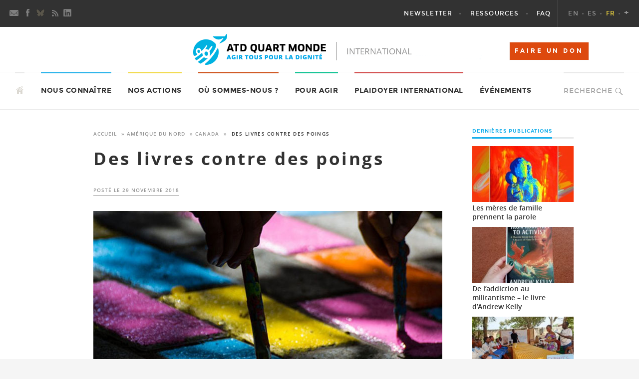

--- FILE ---
content_type: text/html; charset=UTF-8
request_url: https://www.atd-quartmonde.org/des-livres-contre-des-poings/
body_size: 17562
content:
<!DOCTYPE html>
<!--[if IE 7]>
<html class="ie ie7" lang="fr-FR">
<![endif]-->
<!--[if IE 8]>
<html class="ie ie8" lang="fr-FR">
<![endif]-->
<!--[if !(IE 7) & !(IE 8)]><!-->
<html lang="fr-FR">
<!--<![endif]-->
<head>
  <meta charset="UTF-8">
  <meta name="viewport" content="width=device-width">
  <title>Des livres contre des poings - ATD Quart Monde International</title>

	<!-- Facebook Pixel Code -->
	<script>
	!function(f,b,e,v,n,t,s){if(f.fbq)return;n=f.fbq=function(){n.callMethod?
	n.callMethod.apply(n,arguments):n.queue.push(arguments)};if(!f._fbq)f._fbq=n;
	n.push=n;n.loaded=!0;n.version='2.0';n.queue=[];t=b.createElement(e);t.async=!0;
	t.src=v;s=b.getElementsByTagName(e)[0];s.parentNode.insertBefore(t,s)}(window,
	document,'script','https://connect.facebook.net/en_US/fbevents.js');
	fbq('init', '955082654516671'); // Insert your pixel ID here.
	fbq('track', 'PageView');
	</script>
	<noscript><img height="1" width="1" style="display:none"
	src="https://www.facebook.com/tr?id=955082654516671&ev=PageView&noscript=1"
	/></noscript>
	<!-- DO NOT MODIFY -->
	<!-- End Facebook Pixel Code -->


	


  <link rel="profile" href="http://gmpg.org/xfn/11">
  <link rel="pingback" href="https://www.atd-quartmonde.org/xmlrpc.php">

	<!-- gaby_aout_2018   -->
	<link rel="stylesheet" media="screen" type="text/css" id="css" href="https://www.atd-quartmonde.org/wp-content/themes/ATDInternational/campagnes/inc-style-mosaique.css?ver=6" />
			<!--<link rel="stylesheet" media="screen" type="text/css" id="css" href="?ver=6" />-->
	
  <meta name='robots' content='index, follow, max-image-preview:large, max-snippet:-1, max-video-preview:-1' />

	<!-- This site is optimized with the Yoast SEO Premium plugin v26.8 (Yoast SEO v26.8) - https://yoast.com/product/yoast-seo-premium-wordpress/ -->
	<link rel="canonical" href="https://www.atd-quartmonde.org/des-livres-contre-des-poings/" />
	<meta property="og:locale" content="fr_FR" />
	<meta property="og:type" content="article" />
	<meta property="og:title" content="Des livres contre des poings" />
	<meta property="og:description" content="En 2017, ATD Quart Monde a invité à écrire des histoires vraies de changement contre une situation d’injustice et d’exclusion (...) En savoir plus &rarr;" />
	<meta property="og:url" content="https://www.atd-quartmonde.org/des-livres-contre-des-poings/" />
	<meta property="og:site_name" content="ATD Quart Monde International" />
	<meta property="article:publisher" content="https://www.facebook.com/ATDQM" />
	<meta property="article:published_time" content="2018-11-29T16:05:48+00:00" />
	<meta property="article:modified_time" content="2018-11-29T16:07:03+00:00" />
	<meta property="og:image" content="https://www.atd-quartmonde.org/wp-content/uploads/2018/11/Books-Against-Fighting.jpg" />
	<meta property="og:image:width" content="700" />
	<meta property="og:image:height" content="444" />
	<meta property="og:image:type" content="image/jpeg" />
	<meta name="author" content="nathalie.benezet" />
	<meta name="twitter:card" content="summary_large_image" />
	<meta name="twitter:creator" content="@atdqm" />
	<meta name="twitter:site" content="@atdqm" />
	<meta name="twitter:label1" content="Écrit par" />
	<meta name="twitter:data1" content="nathalie.benezet" />
	<meta name="twitter:label2" content="Durée de lecture estimée" />
	<meta name="twitter:data2" content="1 minute" />
	<script type="application/ld+json" class="yoast-schema-graph">{"@context":"https://schema.org","@graph":[{"@type":"Article","@id":"https://www.atd-quartmonde.org/des-livres-contre-des-poings/#article","isPartOf":{"@id":"https://www.atd-quartmonde.org/des-livres-contre-des-poings/"},"author":{"name":"nathalie.benezet","@id":"https://www.atd-quartmonde.org/#/schema/person/6135ea0bdf665f699068592e593d2aaf"},"headline":"Des livres contre des poings","datePublished":"2018-11-29T16:05:48+00:00","dateModified":"2018-11-29T16:07:03+00:00","mainEntityOfPage":{"@id":"https://www.atd-quartmonde.org/des-livres-contre-des-poings/"},"wordCount":144,"publisher":{"@id":"https://www.atd-quartmonde.org/#organization"},"image":{"@id":"https://www.atd-quartmonde.org/des-livres-contre-des-poings/#primaryimage"},"thumbnailUrl":"https://www.atd-quartmonde.org/wp-content/uploads/2018/11/Books-Against-Fighting.jpg","keywords":["partage des savoirs","reconnaissance"],"articleSection":["Actualités","Bibliothèque de rue","Canada"],"inLanguage":"fr-FR"},{"@type":"WebPage","@id":"https://www.atd-quartmonde.org/des-livres-contre-des-poings/","url":"https://www.atd-quartmonde.org/des-livres-contre-des-poings/","name":"Des livres contre des poings - ATD Quart Monde International","isPartOf":{"@id":"https://www.atd-quartmonde.org/#website"},"primaryImageOfPage":{"@id":"https://www.atd-quartmonde.org/des-livres-contre-des-poings/#primaryimage"},"image":{"@id":"https://www.atd-quartmonde.org/des-livres-contre-des-poings/#primaryimage"},"thumbnailUrl":"https://www.atd-quartmonde.org/wp-content/uploads/2018/11/Books-Against-Fighting.jpg","datePublished":"2018-11-29T16:05:48+00:00","dateModified":"2018-11-29T16:07:03+00:00","breadcrumb":{"@id":"https://www.atd-quartmonde.org/des-livres-contre-des-poings/#breadcrumb"},"inLanguage":"fr-FR","potentialAction":[{"@type":"ReadAction","target":["https://www.atd-quartmonde.org/des-livres-contre-des-poings/"]}]},{"@type":"ImageObject","inLanguage":"fr-FR","@id":"https://www.atd-quartmonde.org/des-livres-contre-des-poings/#primaryimage","url":"https://www.atd-quartmonde.org/wp-content/uploads/2018/11/Books-Against-Fighting.jpg","contentUrl":"https://www.atd-quartmonde.org/wp-content/uploads/2018/11/Books-Against-Fighting.jpg","width":700,"height":444},{"@type":"BreadcrumbList","@id":"https://www.atd-quartmonde.org/des-livres-contre-des-poings/#breadcrumb","itemListElement":[{"@type":"ListItem","position":1,"name":"Accueil","item":"https://www.atd-quartmonde.org/"},{"@type":"ListItem","position":2,"name":"Amérique du nord","item":"https://www.atd-quartmonde.org/actualites/amerique/"},{"@type":"ListItem","position":3,"name":"Canada","item":"https://www.atd-quartmonde.org/actualites/amerique/canada/"},{"@type":"ListItem","position":4,"name":"Des livres contre des poings"}]},{"@type":"WebSite","@id":"https://www.atd-quartmonde.org/#website","url":"https://www.atd-quartmonde.org/","name":"ATD Quart Monde International","description":"Agir Tous pour la Dignité : refuser la misère avec ceux qui la vivent. Site international d&#039;ATD Quart Monde.","publisher":{"@id":"https://www.atd-quartmonde.org/#organization"},"potentialAction":[{"@type":"SearchAction","target":{"@type":"EntryPoint","urlTemplate":"https://www.atd-quartmonde.org/?s={search_term_string}"},"query-input":{"@type":"PropertyValueSpecification","valueRequired":true,"valueName":"search_term_string"}}],"inLanguage":"fr-FR"},{"@type":"Organization","@id":"https://www.atd-quartmonde.org/#organization","name":"ATD Quart Monde International","url":"https://www.atd-quartmonde.org/","logo":{"@type":"ImageObject","inLanguage":"fr-FR","@id":"https://www.atd-quartmonde.org/#/schema/logo/image/","url":"https://www.atd-quartmonde.org/wp-content/uploads/2015/06/logominiaturebon.jpg","contentUrl":"https://www.atd-quartmonde.org/wp-content/uploads/2015/06/logominiaturebon.jpg","width":175,"height":175,"caption":"ATD Quart Monde International"},"image":{"@id":"https://www.atd-quartmonde.org/#/schema/logo/image/"},"sameAs":["https://www.facebook.com/ATDQM","https://x.com/atdqm","https://bsky.app/profile/atdqmint.bsky.social","https://www.linkedin.com/company/mouvement-international-atd-quart-monde","https://www.instagram.com/atdfourthworldinternational/","https://www.threads.net/@atdfourthworldinternational"]},{"@type":"Person","@id":"https://www.atd-quartmonde.org/#/schema/person/6135ea0bdf665f699068592e593d2aaf","name":"nathalie.benezet","url":"https://www.atd-quartmonde.org/author/nathaliebenezet/"}]}</script>
	<!-- / Yoast SEO Premium plugin. -->


<link rel='dns-prefetch' href='//fonts.googleapis.com' />
<link rel="alternate" type="application/rss+xml" title="ATD Quart Monde International &raquo; Flux" href="https://www.atd-quartmonde.org/feed/" />
<link rel="alternate" type="application/rss+xml" title="ATD Quart Monde International &raquo; Flux des commentaires" href="https://www.atd-quartmonde.org/comments/feed/" />
<link rel="alternate" type="text/calendar" title="ATD Quart Monde International &raquo; Flux iCal" href="https://www.atd-quartmonde.org/events/?ical=1" />
<link rel="alternate" title="oEmbed (JSON)" type="application/json+oembed" href="https://www.atd-quartmonde.org/wp-json/oembed/1.0/embed?url=https%3A%2F%2Fwww.atd-quartmonde.org%2Fdes-livres-contre-des-poings%2F" />
<link rel="alternate" title="oEmbed (XML)" type="text/xml+oembed" href="https://www.atd-quartmonde.org/wp-json/oembed/1.0/embed?url=https%3A%2F%2Fwww.atd-quartmonde.org%2Fdes-livres-contre-des-poings%2F&#038;format=xml" />
<style id='wp-img-auto-sizes-contain-inline-css' type='text/css'>
img:is([sizes=auto i],[sizes^="auto," i]){contain-intrinsic-size:3000px 1500px}
/*# sourceURL=wp-img-auto-sizes-contain-inline-css */
</style>
<style id='wp-emoji-styles-inline-css' type='text/css'>

	img.wp-smiley, img.emoji {
		display: inline !important;
		border: none !important;
		box-shadow: none !important;
		height: 1em !important;
		width: 1em !important;
		margin: 0 0.07em !important;
		vertical-align: -0.1em !important;
		background: none !important;
		padding: 0 !important;
	}
/*# sourceURL=wp-emoji-styles-inline-css */
</style>
<link rel='stylesheet' id='wp-block-library-css' href='https://www.atd-quartmonde.org/wp-includes/css/dist/block-library/style.min.css?ver=6.9' type='text/css' media='all' />
<style id='global-styles-inline-css' type='text/css'>
:root{--wp--preset--aspect-ratio--square: 1;--wp--preset--aspect-ratio--4-3: 4/3;--wp--preset--aspect-ratio--3-4: 3/4;--wp--preset--aspect-ratio--3-2: 3/2;--wp--preset--aspect-ratio--2-3: 2/3;--wp--preset--aspect-ratio--16-9: 16/9;--wp--preset--aspect-ratio--9-16: 9/16;--wp--preset--color--black: #000000;--wp--preset--color--cyan-bluish-gray: #abb8c3;--wp--preset--color--white: #ffffff;--wp--preset--color--pale-pink: #f78da7;--wp--preset--color--vivid-red: #cf2e2e;--wp--preset--color--luminous-vivid-orange: #ff6900;--wp--preset--color--luminous-vivid-amber: #fcb900;--wp--preset--color--light-green-cyan: #7bdcb5;--wp--preset--color--vivid-green-cyan: #00d084;--wp--preset--color--pale-cyan-blue: #8ed1fc;--wp--preset--color--vivid-cyan-blue: #0693e3;--wp--preset--color--vivid-purple: #9b51e0;--wp--preset--gradient--vivid-cyan-blue-to-vivid-purple: linear-gradient(135deg,rgb(6,147,227) 0%,rgb(155,81,224) 100%);--wp--preset--gradient--light-green-cyan-to-vivid-green-cyan: linear-gradient(135deg,rgb(122,220,180) 0%,rgb(0,208,130) 100%);--wp--preset--gradient--luminous-vivid-amber-to-luminous-vivid-orange: linear-gradient(135deg,rgb(252,185,0) 0%,rgb(255,105,0) 100%);--wp--preset--gradient--luminous-vivid-orange-to-vivid-red: linear-gradient(135deg,rgb(255,105,0) 0%,rgb(207,46,46) 100%);--wp--preset--gradient--very-light-gray-to-cyan-bluish-gray: linear-gradient(135deg,rgb(238,238,238) 0%,rgb(169,184,195) 100%);--wp--preset--gradient--cool-to-warm-spectrum: linear-gradient(135deg,rgb(74,234,220) 0%,rgb(151,120,209) 20%,rgb(207,42,186) 40%,rgb(238,44,130) 60%,rgb(251,105,98) 80%,rgb(254,248,76) 100%);--wp--preset--gradient--blush-light-purple: linear-gradient(135deg,rgb(255,206,236) 0%,rgb(152,150,240) 100%);--wp--preset--gradient--blush-bordeaux: linear-gradient(135deg,rgb(254,205,165) 0%,rgb(254,45,45) 50%,rgb(107,0,62) 100%);--wp--preset--gradient--luminous-dusk: linear-gradient(135deg,rgb(255,203,112) 0%,rgb(199,81,192) 50%,rgb(65,88,208) 100%);--wp--preset--gradient--pale-ocean: linear-gradient(135deg,rgb(255,245,203) 0%,rgb(182,227,212) 50%,rgb(51,167,181) 100%);--wp--preset--gradient--electric-grass: linear-gradient(135deg,rgb(202,248,128) 0%,rgb(113,206,126) 100%);--wp--preset--gradient--midnight: linear-gradient(135deg,rgb(2,3,129) 0%,rgb(40,116,252) 100%);--wp--preset--font-size--small: 13px;--wp--preset--font-size--medium: 20px;--wp--preset--font-size--large: 36px;--wp--preset--font-size--x-large: 42px;--wp--preset--spacing--20: 0.44rem;--wp--preset--spacing--30: 0.67rem;--wp--preset--spacing--40: 1rem;--wp--preset--spacing--50: 1.5rem;--wp--preset--spacing--60: 2.25rem;--wp--preset--spacing--70: 3.38rem;--wp--preset--spacing--80: 5.06rem;--wp--preset--shadow--natural: 6px 6px 9px rgba(0, 0, 0, 0.2);--wp--preset--shadow--deep: 12px 12px 50px rgba(0, 0, 0, 0.4);--wp--preset--shadow--sharp: 6px 6px 0px rgba(0, 0, 0, 0.2);--wp--preset--shadow--outlined: 6px 6px 0px -3px rgb(255, 255, 255), 6px 6px rgb(0, 0, 0);--wp--preset--shadow--crisp: 6px 6px 0px rgb(0, 0, 0);}:where(.is-layout-flex){gap: 0.5em;}:where(.is-layout-grid){gap: 0.5em;}body .is-layout-flex{display: flex;}.is-layout-flex{flex-wrap: wrap;align-items: center;}.is-layout-flex > :is(*, div){margin: 0;}body .is-layout-grid{display: grid;}.is-layout-grid > :is(*, div){margin: 0;}:where(.wp-block-columns.is-layout-flex){gap: 2em;}:where(.wp-block-columns.is-layout-grid){gap: 2em;}:where(.wp-block-post-template.is-layout-flex){gap: 1.25em;}:where(.wp-block-post-template.is-layout-grid){gap: 1.25em;}.has-black-color{color: var(--wp--preset--color--black) !important;}.has-cyan-bluish-gray-color{color: var(--wp--preset--color--cyan-bluish-gray) !important;}.has-white-color{color: var(--wp--preset--color--white) !important;}.has-pale-pink-color{color: var(--wp--preset--color--pale-pink) !important;}.has-vivid-red-color{color: var(--wp--preset--color--vivid-red) !important;}.has-luminous-vivid-orange-color{color: var(--wp--preset--color--luminous-vivid-orange) !important;}.has-luminous-vivid-amber-color{color: var(--wp--preset--color--luminous-vivid-amber) !important;}.has-light-green-cyan-color{color: var(--wp--preset--color--light-green-cyan) !important;}.has-vivid-green-cyan-color{color: var(--wp--preset--color--vivid-green-cyan) !important;}.has-pale-cyan-blue-color{color: var(--wp--preset--color--pale-cyan-blue) !important;}.has-vivid-cyan-blue-color{color: var(--wp--preset--color--vivid-cyan-blue) !important;}.has-vivid-purple-color{color: var(--wp--preset--color--vivid-purple) !important;}.has-black-background-color{background-color: var(--wp--preset--color--black) !important;}.has-cyan-bluish-gray-background-color{background-color: var(--wp--preset--color--cyan-bluish-gray) !important;}.has-white-background-color{background-color: var(--wp--preset--color--white) !important;}.has-pale-pink-background-color{background-color: var(--wp--preset--color--pale-pink) !important;}.has-vivid-red-background-color{background-color: var(--wp--preset--color--vivid-red) !important;}.has-luminous-vivid-orange-background-color{background-color: var(--wp--preset--color--luminous-vivid-orange) !important;}.has-luminous-vivid-amber-background-color{background-color: var(--wp--preset--color--luminous-vivid-amber) !important;}.has-light-green-cyan-background-color{background-color: var(--wp--preset--color--light-green-cyan) !important;}.has-vivid-green-cyan-background-color{background-color: var(--wp--preset--color--vivid-green-cyan) !important;}.has-pale-cyan-blue-background-color{background-color: var(--wp--preset--color--pale-cyan-blue) !important;}.has-vivid-cyan-blue-background-color{background-color: var(--wp--preset--color--vivid-cyan-blue) !important;}.has-vivid-purple-background-color{background-color: var(--wp--preset--color--vivid-purple) !important;}.has-black-border-color{border-color: var(--wp--preset--color--black) !important;}.has-cyan-bluish-gray-border-color{border-color: var(--wp--preset--color--cyan-bluish-gray) !important;}.has-white-border-color{border-color: var(--wp--preset--color--white) !important;}.has-pale-pink-border-color{border-color: var(--wp--preset--color--pale-pink) !important;}.has-vivid-red-border-color{border-color: var(--wp--preset--color--vivid-red) !important;}.has-luminous-vivid-orange-border-color{border-color: var(--wp--preset--color--luminous-vivid-orange) !important;}.has-luminous-vivid-amber-border-color{border-color: var(--wp--preset--color--luminous-vivid-amber) !important;}.has-light-green-cyan-border-color{border-color: var(--wp--preset--color--light-green-cyan) !important;}.has-vivid-green-cyan-border-color{border-color: var(--wp--preset--color--vivid-green-cyan) !important;}.has-pale-cyan-blue-border-color{border-color: var(--wp--preset--color--pale-cyan-blue) !important;}.has-vivid-cyan-blue-border-color{border-color: var(--wp--preset--color--vivid-cyan-blue) !important;}.has-vivid-purple-border-color{border-color: var(--wp--preset--color--vivid-purple) !important;}.has-vivid-cyan-blue-to-vivid-purple-gradient-background{background: var(--wp--preset--gradient--vivid-cyan-blue-to-vivid-purple) !important;}.has-light-green-cyan-to-vivid-green-cyan-gradient-background{background: var(--wp--preset--gradient--light-green-cyan-to-vivid-green-cyan) !important;}.has-luminous-vivid-amber-to-luminous-vivid-orange-gradient-background{background: var(--wp--preset--gradient--luminous-vivid-amber-to-luminous-vivid-orange) !important;}.has-luminous-vivid-orange-to-vivid-red-gradient-background{background: var(--wp--preset--gradient--luminous-vivid-orange-to-vivid-red) !important;}.has-very-light-gray-to-cyan-bluish-gray-gradient-background{background: var(--wp--preset--gradient--very-light-gray-to-cyan-bluish-gray) !important;}.has-cool-to-warm-spectrum-gradient-background{background: var(--wp--preset--gradient--cool-to-warm-spectrum) !important;}.has-blush-light-purple-gradient-background{background: var(--wp--preset--gradient--blush-light-purple) !important;}.has-blush-bordeaux-gradient-background{background: var(--wp--preset--gradient--blush-bordeaux) !important;}.has-luminous-dusk-gradient-background{background: var(--wp--preset--gradient--luminous-dusk) !important;}.has-pale-ocean-gradient-background{background: var(--wp--preset--gradient--pale-ocean) !important;}.has-electric-grass-gradient-background{background: var(--wp--preset--gradient--electric-grass) !important;}.has-midnight-gradient-background{background: var(--wp--preset--gradient--midnight) !important;}.has-small-font-size{font-size: var(--wp--preset--font-size--small) !important;}.has-medium-font-size{font-size: var(--wp--preset--font-size--medium) !important;}.has-large-font-size{font-size: var(--wp--preset--font-size--large) !important;}.has-x-large-font-size{font-size: var(--wp--preset--font-size--x-large) !important;}
/*# sourceURL=global-styles-inline-css */
</style>

<style id='classic-theme-styles-inline-css' type='text/css'>
/*! This file is auto-generated */
.wp-block-button__link{color:#fff;background-color:#32373c;border-radius:9999px;box-shadow:none;text-decoration:none;padding:calc(.667em + 2px) calc(1.333em + 2px);font-size:1.125em}.wp-block-file__button{background:#32373c;color:#fff;text-decoration:none}
/*# sourceURL=/wp-includes/css/classic-themes.min.css */
</style>
<link rel='stylesheet' id='wasi-fdr-css' href='https://www.atd-quartmonde.org/wp-content/plugins/wasi-fdr/wasi-fdr.css?ver=2.01' type='text/css' media='all' />
<link rel='stylesheet' id='screen-css' href='https://www.atd-quartmonde.org/wp-content/themes/ATDInternational/stylesheets/screen.css?ver=1.5.7' type='text/css' media='screen, projection' />
<link rel='stylesheet' id='print-css' href='https://www.atd-quartmonde.org/wp-content/themes/ATDInternational/stylesheets/print.css?ver=1.5.7' type='text/css' media='print' />
<link rel='stylesheet' id='wasifourteen-lato-css' href='//fonts.googleapis.com/css?family=Lato%3A300%2C400%2C700%2C900%2C300italic%2C400italic%2C700italic&#038;subset=latin%2Clatin-ext' type='text/css' media='all' />
<link rel='stylesheet' id='wasifourteen-style-css' href='https://www.atd-quartmonde.org/wp-content/themes/ATDInternational/style.css?ver=6.9' type='text/css' media='all' />
<script type="text/javascript" src="https://www.atd-quartmonde.org/wp-includes/js/jquery/jquery.min.js?ver=3.7.1" id="jquery-core-js"></script>
<script type="text/javascript" src="https://www.atd-quartmonde.org/wp-includes/js/jquery/jquery-migrate.min.js?ver=3.4.1" id="jquery-migrate-js"></script>
<link rel="https://api.w.org/" href="https://www.atd-quartmonde.org/wp-json/" /><link rel="alternate" title="JSON" type="application/json" href="https://www.atd-quartmonde.org/wp-json/wp/v2/posts/41287" /><link rel="EditURI" type="application/rsd+xml" title="RSD" href="https://www.atd-quartmonde.org/xmlrpc.php?rsd" />
<meta name="generator" content="WordPress 6.9" />
<link rel='shortlink' href='https://www.atd-quartmonde.org/?p=41287' />
<link rel="alternate" href="https://www.atd-fourthworld.org/books-against-fighting/" hreflang="en" />
<link rel="alternate" href="https://www.atd-cuartomundo.org/los-libros-contra-los-punos/" hreflang="es" />
<link rel="alternate" href="https://www.atd-quartmonde.org/des-livres-contre-des-poings/" hreflang="fr" />
<meta name="tec-api-version" content="v1"><meta name="tec-api-origin" content="https://www.atd-quartmonde.org"><link rel="alternate" href="https://www.atd-quartmonde.org/wp-json/tribe/events/v1/" /><link rel="icon" href="https://www.atd-quartmonde.org/wp-content/uploads/2015/08/cropped-favicon512-32x32.png" sizes="32x32" />
<link rel="icon" href="https://www.atd-quartmonde.org/wp-content/uploads/2015/08/cropped-favicon512-192x192.png" sizes="192x192" />
<link rel="apple-touch-icon" href="https://www.atd-quartmonde.org/wp-content/uploads/2015/08/cropped-favicon512-180x180.png" />
<meta name="msapplication-TileImage" content="https://www.atd-quartmonde.org/wp-content/uploads/2015/08/cropped-favicon512-270x270.png" />
		<style type="text/css" id="wp-custom-css">
			aside.newsletter{
	width:90%!important;
}
.home #main-sidebar .newsletter.widget .widget-title{
	display:block;
	background-size:auto;
}
.home #main-sidebar .newsletter.widget{
	background-size:auto
}		</style>
		</head>


<body class="wp-singular post-template-default single single-post postid-41287 single-format-standard wp-theme-ATDInternational tribe-no-js group-blog header-image singular">
<a class="screen-reader-text skip-link" href="#content">Aller au contenu principal</a>
<div id="page" class="hfeed site">
  <header id="masthead" class="site-header" role="banner">

    <!-- primaire -->
    <div class="header-primary">

          <button class="header-search-toggle button-toggle"></button>
      <button class="lang-toggle button-toggle">FR</button>
      <button class="menu-toggle button-toggle">Menu principal</button>

      <div class="menu-social"><ul>
<li class="newsletter"><a href="https://www.atd-quartmonde.org/newsletterpeps/" title="Newsletter"></a>
</li>

<li class="facebook"><a href="https://www.facebook.com/ATDQuartMondeInternational/" title="Facebook"></a>
</li>

<li class="twitter"><a href="https://bsky.app/profile/atdqmint.bsky.social" title="Bluesky"></a>
</li>

<li class="rss"><a href="https://www.atd-quartmonde.org/feed/" title="RSS"></a>
</li>

<li class="LinkedIn"><a href="https://www.linkedin.com/company/mouvement-international-atd-quart-monde" title="LinkedIn"></a>
</li>
</ul></div>

      <div class="logo">
        <a href="https://www.atd-quartmonde.org/" rel="home">
                              <img id="logo-fixed" src="https://www.atd-quartmonde.org/wp-content/themes/ATDInternational/images/header_fixed_fr_FR.png" width="200" height="29" alt="ATD Quart Monde International">
          <img id="logo-smallscreen" src="https://www.atd-quartmonde.org/wp-content/themes/ATDInternational/images/header_small_fr_FR.png" width="180" height="50" alt="ATD Quart Monde International">
        </a>
      </div>

      <nav id="menu-lang">
        <ul class="nav-menu">
          <li><a href="https://www.atd-fourthworld.org/books-against-fighting/" class="">EN</a></li><li><a href="https://www.atd-cuartomundo.org/los-libros-contra-los-punos/" class="">ES</a></li><li><a href="https://www.atd-quartmonde.org/des-livres-contre-des-poings/" class=" active">FR</a></li><li class="categories"><a href="https://www.atd-fourthworld.org/category/other-languages/" class="otherlang" title="Other languages">+</a><ul>	<li class="cat-item cat-item-238"><a href="https://www.atd-fourthworld.org/category/other-languages/deutsch/">Deutsch</a>
</li>
	<li class="cat-item cat-item-239"><a href="https://www.atd-fourthworld.org/category/other-languages/italiano/">Italiano</a>
</li>
	<li class="cat-item cat-item-233"><a href="https://www.atd-fourthworld.org/category/other-languages/kiswahili/">Kiswahili</a>
</li>
	<li class="cat-item cat-item-444"><a href="https://www.atd-fourthworld.org/category/other-languages/magyar/">Magyar</a>
</li>
	<li class="cat-item cat-item-234"><a href="https://www.atd-fourthworld.org/category/other-languages/malagasy/">Malagasy</a>
</li>
	<li class="cat-item cat-item-235"><a href="https://www.atd-fourthworld.org/category/other-languages/nederlands/">Nederlands</a>
</li>
	<li class="cat-item cat-item-236"><a href="https://www.atd-fourthworld.org/category/other-languages/polski/">Polski</a>
</li>
	<li class="cat-item cat-item-237"><a href="https://www.atd-fourthworld.org/category/other-languages/portugues/">Português</a>
</li>
	<li class="cat-item cat-item-443"><a href="https://www.atd-fourthworld.org/category/other-languages/romana/">Română</a>
</li>
	<li class="cat-item cat-item-435"><a href="https://www.atd-fourthworld.org/category/other-languages/%d0%b1%d1%8a%d0%bb%d0%b3%d0%b0%d1%80%d1%81%d0%ba%d0%b8/">Български</a>
</li>
	<li class="cat-item cat-item-471"><a href="https://www.atd-fourthworld.org/category/other-languages/%d8%b9%d8%b1%d8%a8%d9%8a/">عربي</a>
</li>
	<li class="cat-item cat-item-242"><a href="https://www.atd-fourthworld.org/category/other-languages/%e0%b8%a0%e0%b8%b2%e0%b8%a9%e0%b8%b2%e0%b9%84%e0%b8%97%e0%b8%a2/">ภาษาไทย</a>
</li>
	<li class="cat-item cat-item-243"><a href="https://www.atd-fourthworld.org/category/other-languages/%e7%ae%80%e4%bd%93%e4%b8%ad%e6%96%87/">简体中文</a>
</li>
	<li class="cat-item cat-item-241"><a href="https://www.atd-fourthworld.org/category/other-languages/%e7%b9%81%e9%ab%94%e4%b8%ad%e6%96%87/">繁體中文</a>
</li>
</ul></li>        </ul>
      </nav>

      <!-- ce menu s'affiche uniquemen sur les petits écrans -->
      <nav id="secondary-navigation" class="menu-secondaire-container"><ul id="menu-secondaire" class="nav-menu"><li id="menu-item-59663" class="menu-item menu-item-type-post_type menu-item-object-page menu-item-59663"><a href="https://www.atd-quartmonde.org/qui-sommes-nous/">Nous connaître</a></li>
<li id="menu-item-59677" class="menu-item menu-item-type-post_type menu-item-object-page menu-item-59677"><a href="https://www.atd-quartmonde.org/nos-actions/">Nos actions</a></li>
<li id="menu-item-59717" class="menu-item menu-item-type-post_type menu-item-object-page menu-item-59717"><a href="https://www.atd-quartmonde.org/ou-sommes-nous/">Où sommes-nous ?</a></li>
<li id="menu-item-59724" class="menu-item menu-item-type-post_type menu-item-object-page menu-item-59724"><a href="https://www.atd-quartmonde.org/pour-agir/">Pour agir</a></li>
<li id="menu-item-59733" class="menu-item menu-item-type-post_type menu-item-object-page menu-item-59733"><a href="https://www.atd-quartmonde.org/expression-publique/plaidoyer-international/">Plaidoyer international</a></li>
<li id="menu-item-59740" class="menu-item menu-item-type-custom menu-item-object-custom menu-item-59740"><a href="https://www.atd-quartmonde.org/events/">Événements</a></li>
</ul></nav>
      <nav id="primary-navigation" class="site-navigation primary-navigation"><ul id="menu-primaire" class="nav-menu"><li id="menu-item-49857" class="menu-item menu-item-type-post_type menu-item-object-page menu-item-49857"><a href="https://www.atd-quartmonde.org/newsletterpeps/">Newsletter</a></li>
<li id="menu-item-1043" class="menu-item menu-item-type-post_type menu-item-object-page menu-item-has-children menu-item-1043"><a href="https://www.atd-quartmonde.org/ressources/">Ressources</a>
<ul class="sub-menu">
	<li id="menu-item-54223" class="menu-item menu-item-type-post_type menu-item-object-page menu-item-54223"><a href="https://www.atd-quartmonde.org/ressources/centre-de-documentation-en-ligne/">Centre de documentation en ligne</a></li>
	<li id="menu-item-1046" class="menu-item menu-item-type-post_type menu-item-object-page menu-item-1046"><a href="https://www.atd-quartmonde.org/nos-actions/penser-agir-ensemble/rapports-et-documents-ecrits/">Documents et Publications</a></li>
	<li id="menu-item-59944" class="menu-item menu-item-type-custom menu-item-object-custom menu-item-59944"><a href="https://www.atd-quartmonde.org/thematique/lettre-tapori/">La lettre Tapori</a></li>
	<li id="menu-item-59863" class="menu-item menu-item-type-custom menu-item-object-custom menu-item-59863"><a href="https://www.atd-quartmonde.org/thematique/serie-education/">Série éducation</a></li>
	<li id="menu-item-59945" class="menu-item menu-item-type-custom menu-item-object-custom menu-item-59945"><a href="https://www.atd-quartmonde.org/thematique/philosophie-sociale/">Série Philosophie Sociale</a></li>
	<li id="menu-item-59864" class="menu-item menu-item-type-custom menu-item-object-custom menu-item-59864"><a href="https://www.youtube.com/@ATDFourthWorld">Vidéos</a></li>
</ul>
</li>
<li id="menu-item-39116" class="menu-item menu-item-type-post_type menu-item-object-page menu-item-39116"><a href="https://www.atd-quartmonde.org/faq/">FAQ</a></li>
</ul></nav>
       <div class="search-box">
        <form role="search" method="get" class="search-form" action="https://www.atd-quartmonde.org/">
				<label>
					<span class="screen-reader-text">Rechercher :</span>
					<input type="search" class="search-field" placeholder="Rechercher…" value="" name="s" />
				</label>
				<input type="submit" class="search-submit" value="Rechercher" />
			</form>      </div>
    </div>

    <!--banniere -->
    <div id="site-header">
      <a href="https://www.atd-quartmonde.org/" rel="home">
        <h1 class="site-title">
          <img src="https://www.atd-quartmonde.org/wp-content/themes/ATDInternational/images/header_fr_FR.png" width="650" height="90" alt="ATD Quart Monde International">
	  <!--<a href="https://don.atd-quartmonde.org/?subscription=no" class="bouton-don">FAIRE UN DON</a>-->
	        <a href="https://faireundon.atd-quartmonde.org/donform/10795125/" class="bouton-don">FAIRE UN DON</a>
      	</h1>
      </a>
    </div>

    <!-- secondaire -->
    <div class="header-secondary">

      <div class="search-toggle">
        <a href="#search-container" class="">Recherche</a>
      </div>
      <!-- ce menu s'affiche uniquement sur les grands écrans -->
      <nav id="secondary-navigation" class="site-navigation secondary-navigation" role="navigation">
        <a class="screen-reader-text skip-link" href="#content">Aller au contenu principal</a>
        <a href="https://www.atd-quartmonde.org" class="icone-home">&nbsp;</a>
        <div class="menu-secondaire-container"><ul id="menu-secondaire-1" class="nav-menu"><li class="menu-item menu-item-type-post_type menu-item-object-page menu-item-has-children menu-item-59663"><a href="https://www.atd-quartmonde.org/qui-sommes-nous/">Nous connaître</a>
<ul class="sub-menu">
	<li id="menu-item-59664" class="menu-item menu-item-type-post_type menu-item-object-page menu-item-59664"><a href="https://www.atd-quartmonde.org/qui-sommes-nous/qui-sommes-nous/">Qui sommes-nous ?</a></li>
	<li id="menu-item-59665" class="menu-item menu-item-type-post_type menu-item-object-page menu-item-59665"><a href="https://www.atd-quartmonde.org/qui-sommes-nous/nos-membres/">Nos membres</a></li>
	<li id="menu-item-59666" class="menu-item menu-item-type-post_type menu-item-object-page menu-item-has-children menu-item-59666"><a href="https://www.atd-quartmonde.org/qui-sommes-nous/notre-histoire/">Notre histoire</a>
	<ul class="sub-menu">
		<li id="menu-item-59667" class="menu-item menu-item-type-post_type menu-item-object-page menu-item-59667"><a href="https://www.atd-quartmonde.org/qui-sommes-nous/notre-histoire/date-cles-de-notre-histoire/">Dates clés de notre histoire</a></li>
		<li id="menu-item-59668" class="menu-item menu-item-type-post_type menu-item-object-page menu-item-59668"><a href="https://www.atd-quartmonde.org/qui-sommes-nous/notre-histoire/joseph-wresinski/">Joseph Wresinski</a></li>
		<li id="menu-item-59669" class="menu-item menu-item-type-post_type menu-item-object-page menu-item-59669"><a href="https://www.atd-quartmonde.org/qui-sommes-nous/notre-histoire/atd-quart-monde-ca-veut-dire-quoi/">Notre nom</a></li>
	</ul>
</li>
	<li id="menu-item-59670" class="menu-item menu-item-type-post_type menu-item-object-page menu-item-has-children menu-item-59670"><a href="https://www.atd-quartmonde.org/qui-sommes-nous/organisation/">Gouvernance et organisation</a>
	<ul class="sub-menu">
		<li id="menu-item-59671" class="menu-item menu-item-type-post_type menu-item-object-page menu-item-59671"><a href="https://www.atd-quartmonde.org/qui-sommes-nous/organisation/delegation-generale/">Délégation générale</a></li>
		<li id="menu-item-59672" class="menu-item menu-item-type-post_type menu-item-object-page menu-item-59672"><a href="https://www.atd-quartmonde.org/qui-sommes-nous/organisation/le-mouvement-international/">Le Mouvement international</a></li>
	</ul>
</li>
	<li id="menu-item-59673" class="menu-item menu-item-type-post_type menu-item-object-page menu-item-has-children menu-item-59673"><a href="https://www.atd-quartmonde.org/qui-sommes-nous/ethique-et-finances/">Éthique et finances</a>
	<ul class="sub-menu">
		<li id="menu-item-59674" class="menu-item menu-item-type-post_type menu-item-object-page menu-item-59674"><a href="https://www.atd-quartmonde.org/qui-sommes-nous/ethique-et-finances/comptes-combines/">Les comptes combinés</a></li>
		<li id="menu-item-59675" class="menu-item menu-item-type-post_type menu-item-object-page menu-item-59675"><a href="https://www.atd-quartmonde.org/qui-sommes-nous/ethique-et-finances/les-comptes-annuels/">Les comptes annuels</a></li>
	</ul>
</li>
	<li id="menu-item-59676" class="menu-item menu-item-type-post_type menu-item-object-page menu-item-59676"><a href="https://www.atd-quartmonde.org/qui-sommes-nous/rapports-moraux/">Rapports moraux</a></li>
</ul>
</li>
<li class="menu-item menu-item-type-post_type menu-item-object-page menu-item-has-children menu-item-59677"><a href="https://www.atd-quartmonde.org/nos-actions/">Nos actions</a>
<ul class="sub-menu">
	<li id="menu-item-59681" class="menu-item menu-item-type-post_type menu-item-object-page menu-item-has-children menu-item-59681"><a href="https://www.atd-quartmonde.org/expression-publique/">Expression publique</a>
	<ul class="sub-menu">
		<li id="menu-item-59682" class="menu-item menu-item-type-post_type menu-item-object-page menu-item-59682"><a href="https://www.atd-quartmonde.org/expression-publique/universite-populaire/">Université populaire</a></li>
		<li id="menu-item-59683" class="menu-item menu-item-type-post_type menu-item-object-page menu-item-59683"><a href="https://www.atd-quartmonde.org/expression-publique/plaidoyer-international/plaidoyers-nationaux/">Plaidoyers nationaux</a></li>
		<li id="menu-item-59684" class="menu-item menu-item-type-post_type menu-item-object-page menu-item-has-children menu-item-59684"><a href="https://www.atd-quartmonde.org/expression-publique/plaidoyer-international/">Plaidoyer international</a>
		<ul class="sub-menu">
			<li id="menu-item-59685" class="menu-item menu-item-type-post_type menu-item-object-page menu-item-59685"><a href="https://www.atd-quartmonde.org/expression-publique/plaidoyer-international/aupres-des-nations-unies/">Auprès des Nations Unies</a></li>
			<li id="menu-item-59686" class="menu-item menu-item-type-post_type menu-item-object-page menu-item-59686"><a href="https://www.atd-quartmonde.org/garantir-lacces-aux-droits/justice-climatique/">Justice sociale et environnementale</a></li>
			<li id="menu-item-59687" class="menu-item menu-item-type-post_type menu-item-object-page menu-item-59687"><a href="https://www.atd-quartmonde.org/expression-publique/plaidoyer-international/aupres-des-nations-unies/principes-directeurs-extreme-pauvrete-et-droits-de-lhomme/">Principes Directeurs Extrême pauvreté et Droits de l’Homme</a></li>
			<li id="menu-item-59688" class="menu-item menu-item-type-post_type menu-item-object-page menu-item-59688"><a href="https://www.atd-quartmonde.org/expression-publique/plaidoyer-international/aupres-des-nations-unies/objectifs-de-developpement-durable/">Objectifs de Développement Durable</a></li>
			<li id="menu-item-59689" class="menu-item menu-item-type-post_type menu-item-object-page menu-item-59689"><a href="https://www.atd-quartmonde.org/nos-actions/penser-agir-ensemble/recherches-participatives/dimensions-cachees-pauvrete/">Dimensions cachées de la pauvreté</a></li>
			<li id="menu-item-59690" class="menu-item menu-item-type-post_type menu-item-object-page menu-item-59690"><a href="https://www.atd-quartmonde.org/expression-publique/plaidoyer-international/education-de-qualite-pour-tous/">Éducation de qualité pour tous</a></li>
		</ul>
</li>
	</ul>
</li>
	<li id="menu-item-59691" class="menu-item menu-item-type-post_type menu-item-object-page menu-item-has-children menu-item-59691"><a href="https://www.atd-quartmonde.org/commemorations/">Commémorations</a>
	<ul class="sub-menu">
		<li id="menu-item-59692" class="menu-item menu-item-type-post_type menu-item-object-page menu-item-59692"><a href="https://www.atd-quartmonde.org/nos-actions/changer-la-societe/journee-mondiale-du-refus-de-la-misere/">Journée mondiale du refus de la misère</a></li>
		<li id="menu-item-59693" class="menu-item menu-item-type-post_type menu-item-object-page menu-item-59693"><a href="https://www.atd-quartmonde.org/nos-actions/changer-la-societe/memoire-et-recherche/">Centre Joseph Wresinski</a></li>
	</ul>
</li>
	<li id="menu-item-59694" class="menu-item menu-item-type-post_type menu-item-object-page menu-item-has-children menu-item-59694"><a href="https://www.atd-quartmonde.org/jeunesse/">Jeunesse</a>
	<ul class="sub-menu">
		<li id="menu-item-59680" class="menu-item menu-item-type-post_type menu-item-object-page menu-item-59680"><a href="https://www.atd-quartmonde.org/familles/petite-enfance/">Petite enfance</a></li>
		<li id="menu-item-59695" class="menu-item menu-item-type-post_type menu-item-object-page menu-item-59695"><a href="https://www.atd-quartmonde.org/jeunesse/tapori/">Tapori</a></li>
		<li id="menu-item-59696" class="menu-item menu-item-type-post_type menu-item-object-page menu-item-59696"><a href="https://www.atd-quartmonde.org/pour-agir/rejoignez-nos-projets/les-chantiers-jeunes-nattendent-plus-que-toi/">Chantiers jeunes</a></li>
		<li id="menu-item-59697" class="menu-item menu-item-type-post_type menu-item-object-page menu-item-59697"><a href="https://www.atd-quartmonde.org/jeunesse/dynamique-jeunesse/">Dynamique jeunesse</a></li>
	</ul>
</li>
	<li id="menu-item-59698" class="menu-item menu-item-type-post_type menu-item-object-page menu-item-has-children menu-item-59698"><a href="https://www.atd-quartmonde.org/nos-actions/culture-et-education/">Culture</a>
	<ul class="sub-menu">
		<li id="menu-item-59699" class="menu-item menu-item-type-post_type menu-item-object-page menu-item-59699"><a href="https://www.atd-quartmonde.org/nos-actions/culture-et-education/bibliotheque-de-rue/">Bibliothèque de rue</a></li>
		<li id="menu-item-59700" class="menu-item menu-item-type-post_type menu-item-object-page menu-item-59700"><a href="https://www.atd-quartmonde.org/nos-actions/culture-et-education/creation-artistique/">Création artistique</a></li>
		<li id="menu-item-59701" class="menu-item menu-item-type-post_type menu-item-object-page menu-item-59701"><a href="https://www.atd-quartmonde.org/nos-actions/culture-et-education/festival-des-savoirs/">Festival des savoirs</a></li>
	</ul>
</li>
	<li id="menu-item-59702" class="menu-item menu-item-type-post_type menu-item-object-page menu-item-has-children menu-item-59702"><a href="https://www.atd-quartmonde.org/nos-actions/economie-solidaire/">Innovations</a>
	<ul class="sub-menu">
		<li id="menu-item-59703" class="menu-item menu-item-type-post_type menu-item-object-page menu-item-59703"><a href="https://www.atd-quartmonde.org/nos-actions/economie-solidaire/travailler-et-apprendre-ensemble/">Travailler et apprendre ensemble</a></li>
		<li id="menu-item-59704" class="menu-item menu-item-type-post_type menu-item-object-page menu-item-59704"><a href="https://www.atd-quartmonde.org/cite-promotionnelle/">Cité promotionnelle</a></li>
		<li id="menu-item-59705" class="menu-item menu-item-type-post_type menu-item-object-page menu-item-59705"><a href="https://www.atd-quartmonde.org/territoire-zero-chomeur-longue-duree/">Territoire Zéro Chômeur Longue Durée</a></li>
		<li id="menu-item-59756" class="menu-item menu-item-type-post_type menu-item-object-page menu-item-59756"><a href="https://www.atd-quartmonde.org/activites-generatrices-de-revenu/">Activités génératrices de revenu</a></li>
	</ul>
</li>
	<li id="menu-item-59706" class="menu-item menu-item-type-post_type menu-item-object-page menu-item-has-children menu-item-59706"><a href="https://www.atd-quartmonde.org/nos-actions/droits-de-lhomme/">Accès aux droits</a>
	<ul class="sub-menu">
		<li id="menu-item-59707" class="menu-item menu-item-type-post_type menu-item-object-page menu-item-59707"><a href="https://www.atd-quartmonde.org/garantir-lacces-aux-droits/justice-climatique/">Justice sociale et environnementale</a></li>
		<li id="menu-item-59708" class="menu-item menu-item-type-post_type menu-item-object-page menu-item-59708"><a href="https://www.atd-quartmonde.org/nos-actions/droits-de-lhomme/logement-decent/">Logement décent</a></li>
		<li id="menu-item-59709" class="menu-item menu-item-type-post_type menu-item-object-page menu-item-59709"><a href="https://www.atd-quartmonde.org/nos-actions/droits-de-lhomme/vivre-en-famille-2/">Vivre en famille</a></li>
		<li id="menu-item-59710" class="menu-item menu-item-type-post_type menu-item-object-page menu-item-59710"><a href="https://www.atd-quartmonde.org/nos-actions/droits-de-lhomme/sante-emploi-vacances-droits-fondamentaux/">Santé, emploi, vacances : des droits fondamentaux</a></li>
	</ul>
</li>
	<li id="menu-item-59711" class="menu-item menu-item-type-post_type menu-item-object-page menu-item-has-children menu-item-59711"><a href="https://www.atd-quartmonde.org/nos-actions/penser-agir-ensemble/">Comprendre la pauvreté</a>
	<ul class="sub-menu">
		<li id="menu-item-60715" class="menu-item menu-item-type-post_type menu-item-object-page menu-item-60715"><a href="https://www.atd-quartmonde.org/la-presence/">La présence</a></li>
		<li id="menu-item-59713" class="menu-item menu-item-type-post_type menu-item-object-page menu-item-59713"><a href="https://www.atd-quartmonde.org/nos-actions/penser-agir-ensemble/recherches-participatives/">Recherches participatives</a></li>
		<li id="menu-item-59714" class="menu-item menu-item-type-post_type menu-item-object-page menu-item-59714"><a href="https://www.atd-quartmonde.org/nos-actions/penser-agir-ensemble/croisement-des-savoirs/">Croisement des savoirs</a></li>
		<li id="menu-item-59715" class="menu-item menu-item-type-post_type menu-item-object-page menu-item-59715"><a href="https://www.atd-quartmonde.org/nos-actions/penser-agir-ensemble/rapports-et-documents-ecrits/">Documents et Publications</a></li>
		<li id="menu-item-59716" class="menu-item menu-item-type-post_type menu-item-object-page menu-item-59716"><a href="https://www.atd-quartmonde.org/seminaires-et-colloques/">Séminaires et colloques</a></li>
	</ul>
</li>
</ul>
</li>
<li class="menu-item menu-item-type-post_type menu-item-object-page menu-item-has-children menu-item-59717"><a href="https://www.atd-quartmonde.org/ou-sommes-nous/">Où sommes-nous ?</a>
<ul class="sub-menu">
	<li id="menu-item-59718" class="menu-item menu-item-type-post_type menu-item-object-page menu-item-59718"><a href="https://www.atd-quartmonde.org/ou-sommes-nous/afrique/">Afrique</a></li>
	<li id="menu-item-59719" class="menu-item menu-item-type-post_type menu-item-object-page menu-item-59719"><a href="https://www.atd-quartmonde.org/ou-sommes-nous/amerique-du-nord/">Amérique du Nord</a></li>
	<li id="menu-item-59720" class="menu-item menu-item-type-post_type menu-item-object-page menu-item-59720"><a href="https://www.atd-quartmonde.org/ou-sommes-nous/amerique-latine-et-caraibes/">Amérique Latine et caraïbes</a></li>
	<li id="menu-item-59721" class="menu-item menu-item-type-post_type menu-item-object-page menu-item-59721"><a href="https://www.atd-quartmonde.org/ou-sommes-nous/asie/">Asie</a></li>
	<li id="menu-item-59722" class="menu-item menu-item-type-post_type menu-item-object-page menu-item-59722"><a href="https://www.atd-quartmonde.org/ou-sommes-nous/europe/">Europe</a></li>
	<li id="menu-item-59723" class="menu-item menu-item-type-post_type menu-item-object-page menu-item-59723"><a href="https://www.atd-quartmonde.org/ou-sommes-nous/ocean-indien/">Océan Indien</a></li>
	<li id="menu-item-60708" class="menu-item menu-item-type-post_type menu-item-object-page menu-item-60708"><a href="https://www.atd-quartmonde.org/qui-sommes-nous/organisation/le-mouvement-international/le-centre-international/">Le Centre international</a></li>
</ul>
</li>
<li class="menu-item menu-item-type-post_type menu-item-object-page menu-item-has-children menu-item-59724"><a href="https://www.atd-quartmonde.org/pour-agir/">Pour agir</a>
<ul class="sub-menu">
	<li id="menu-item-59725" class="menu-item menu-item-type-post_type menu-item-object-page menu-item-59725"><a href="https://www.atd-quartmonde.org/pour-agir/rejoignez-nos-projets/">Rejoignez nos projets</a></li>
	<li id="menu-item-59726" class="menu-item menu-item-type-post_type menu-item-object-page menu-item-59726"><a href="https://www.atd-quartmonde.org/pour-agir/des-engagements-citoyens/">Agissez autour de vous</a></li>
	<li id="menu-item-59727" class="menu-item menu-item-type-post_type menu-item-object-page menu-item-59727"><a href="https://www.atd-quartmonde.org/pour-agir/decouvrez-le-volontariat-permanent/">Découvrez le volontariat permanent</a></li>
	<li id="menu-item-59728" class="menu-item menu-item-type-post_type menu-item-object-page menu-item-59728"><a href="https://www.atd-quartmonde.org/pour-agir/participez-au-17-octobre/">Participez au 17 Octobre</a></li>
	<li id="menu-item-59729" class="menu-item menu-item-type-post_type menu-item-object-page menu-item-59729"><a href="https://www.atd-quartmonde.org/pour-agir/rejoignez-le-forum-du-refus-de-la-misere/">Forum du Refus de la misère</a></li>
	<li id="menu-item-59730" class="menu-item menu-item-type-post_type menu-item-object-page menu-item-59730"><a href="https://www.atd-quartmonde.org/pour-agir/trouvez-des-soutiens-financiers/">Trouvez des soutiens financiers</a></li>
	<li id="menu-item-59731" class="menu-item menu-item-type-post_type menu-item-object-page menu-item-59731"><a href="https://www.atd-quartmonde.org/donner/mecenat/">Mécénat</a></li>
	<li id="menu-item-59732" class="menu-item menu-item-type-post_type menu-item-object-page menu-item-59732"><a href="https://www.atd-quartmonde.org/donner/legs-et-donation/">Legs et donation</a></li>
</ul>
</li>
<li class="menu-item menu-item-type-post_type menu-item-object-page menu-item-has-children menu-item-59733"><a href="https://www.atd-quartmonde.org/expression-publique/plaidoyer-international/">Plaidoyer international</a>
<ul class="sub-menu">
	<li id="menu-item-59734" class="menu-item menu-item-type-custom menu-item-object-custom menu-item-59734"><a href="https://www.atd-quartmonde.org/nos-actions/changer-la-societe/journee-mondiale-du-refus-de-la-misere/">Journée mondiale du refus de la misère</a></li>
	<li id="menu-item-59736" class="menu-item menu-item-type-post_type menu-item-object-page menu-item-has-children menu-item-59736"><a href="https://www.atd-quartmonde.org/expression-publique/plaidoyer-international/aupres-des-nations-unies/">Nations Unies</a>
	<ul class="sub-menu">
		<li id="menu-item-59738" class="menu-item menu-item-type-post_type menu-item-object-page menu-item-59738"><a href="https://www.atd-quartmonde.org/ou-sommes-nous/europe/plaidoyer-au-niveau-europeen/">Plaidoyer au niveau européen</a></li>
		<li id="menu-item-59737" class="menu-item menu-item-type-post_type menu-item-object-page menu-item-59737"><a href="https://www.atd-quartmonde.org/expression-publique/plaidoyer-international/aupres-des-nations-unies/principes-directeurs-extreme-pauvrete-et-droits-de-lhomme/">Principes Directeurs Extrême pauvreté et Droits de l’Homme</a></li>
		<li id="menu-item-59735" class="menu-item menu-item-type-post_type menu-item-object-page menu-item-59735"><a href="https://www.atd-quartmonde.org/expression-publique/plaidoyer-international/aupres-des-nations-unies/objectifs-de-developpement-durable/">Objectifs de Développement Durable</a></li>
	</ul>
</li>
	<li id="menu-item-59739" class="menu-item menu-item-type-post_type menu-item-object-page menu-item-59739"><a href="https://www.atd-quartmonde.org/expression-publique/plaidoyer-international/plaidoyers-nationaux/">Plaidoyers nationaux</a></li>
</ul>
</li>
<li class="menu-item menu-item-type-custom menu-item-object-custom menu-item-59740"><a href="https://www.atd-quartmonde.org/events/">Événements</a></li>
</ul></div>      </nav>
    </div>

    <div id="search-container2" class="search-box-wrapper hide search-container">
      <div class="search-box">
        <form role="search" method="get" class="search-form" action="https://www.atd-quartmonde.org/">
				<label>
					<span class="screen-reader-text">Rechercher :</span>
					<input type="search" class="search-field" placeholder="Rechercher…" value="" name="s" />
				</label>
				<input type="submit" class="search-submit" value="Rechercher" />
			</form>      </div>
      <div class="search-toggle">
        <a href="#search-container" class="">Recherche</a>
      </div>
    </div>



  </header><!-- #masthead -->

  <div id="main" class="site-main">



<div id="main-content" class="main-content">

	<div id="primary" class="content-area">
		<div id="content" class="site-content" role="main">
			
<article id="post-41287" class="post-41287 post type-post status-publish format-standard has-post-thumbnail hentry category-actualites category-bibliotheque-de-rue category-canada tag-partage-des-savoirs tag-reconnaissance">

	<!-- header -->
	<header></header>

	<div class="entry">

		<div class="entry-content">
				<div>
					<div  class="inner-header">
						<!--  breadcrumbs -->
						<div class="breadcrumbs"><span><span><a href="https://www.atd-quartmonde.org/">Accueil</a></span> » <span><a href="https://www.atd-quartmonde.org/actualites/amerique/">Amérique du nord</a></span> » <span><a href="https://www.atd-quartmonde.org/actualites/amerique/canada/">Canada</a></span> » <span class="breadcrumb_last" aria-current="page">Des livres contre des poings</span></span></div>
						<!--  the_title -->
						<h1 class="entry-title">Des livres contre des poings</h1>
						<!--  entry-meta -->
						<div class="entry-meta">
							  <span class="entry-date">
  Posté le  <time class="entry-date" datetime="2018-11-29T17:05:48+01:00">29 novembre 2018</time>  </span>
  						</div>										

						<!--  post_thumbnail  -->
						<div class="post-thumbnail">
  													<img width="700" height="444" src="https://www.atd-quartmonde.org/wp-content/uploads/2018/11/Books-Against-Fighting.jpg" class="attachment-page size-page wp-post-image" alt="" decoding="async" fetchpriority="high" srcset="https://www.atd-quartmonde.org/wp-content/uploads/2018/11/Books-Against-Fighting.jpg 700w, https://www.atd-quartmonde.org/wp-content/uploads/2018/11/Books-Against-Fighting-631x400.jpg 631w, https://www.atd-quartmonde.org/wp-content/uploads/2018/11/Books-Against-Fighting-600x381.jpg 600w, https://www.atd-quartmonde.org/wp-content/uploads/2018/11/Books-Against-Fighting-42x28.jpg 42w" sizes="(max-width: 700px) 100vw, 700px" />						</div>
 											
						
					</div>

					<div>
						<div  class="inner-content">
						<!--  content -->
						<p><strong>En 2017, ATD Quart Monde a invité à écrire des <a href="http://www.atd-quartmonde.org/1001-histoires/" target="_blank" rel="noopener">histoires vraies de changement</a> contre une situation d’injustice et d’exclusion pour montrer que lorsqu’on s’unit pour un même combat la misère peut reculer.</strong><br />
<strong>Les articles sur notre site ne sont pas signés car il s´agit de favoriser une voix collective. Dans le cadre des 1001 histoires, l’auteur met en lumière une histoire vécue.</strong><br />
<strong>L’histoire qui suit a été racontée par <strong class="markup--strong markup--p-strong">Caroline Moreau (Canada)</strong>.<br />
</strong></p>
<p>Caroline est membre de l&rsquo;équipe de Montréal, avec laquelle elle anime la <a href="http://www.atd-quartmonde.org/nos-actions/culture-et-education/bibliotheque-de-rue/" target="_blank" rel="noopener">bibliothèque de rue</a>.<br />
Dans la vidéo ci-dessous elle raconte l&rsquo;histoire d&rsquo;un jeune garçon qui a surpris tout le monde.</p>
<figure class="video-embed" style="width:474px;height:267px;max-width: 100%;" onclick="this.outerHTML='&lt;iframe title=&quot;1001 histoires -  Stop Pauvret&eacute;: Agir tous pour la dignit&eacute;&quot; width=&quot;474&quot; height=&quot;267&quot; src=&quot;https://www.youtube.com/embed/mWel4K1GWMo?feature=oembed&amp;autoplay=1&quot; frameborder=&quot;0&quot; allow=&quot;accelerometer; autoplay; clipboard-write; encrypted-media; gyroscope; picture-in-picture; web-share&quot; referrerpolicy=&quot;strict-origin-when-cross-origin&quot; allowfullscreen&gt;&lt;/iframe&gt;'"><img decoding="async" src="https://i.ytimg.com/vi/mWel4K1GWMo/hqdefault.jpg" title="1001 histoires -  Stop Pauvreté: Agir tous pour la dignité" class="video-thumbnail"><img decoding="async" src="https://www.atd-quartmonde.org/wp-content/themes/ATDInternational/images/play_video.png" class="video-play"><figcaption>
<h1>Lire avec YouTube</h1>
<p>En cliquant sur la vidéo vous acceptez que YouTube utilise ses cookies sur votre navigateur.</p>
</figcaption></figure>
<p><strong><br />
Pour connaître d’autres 1001 Histoires, visiter <a href="https://1001histoires.atd-quartmonde.org/" target="_blank" rel="noopener">le blog →</a></strong></p>

						<!-- footer -->
						<footer class="entry-meta"><span class="tag-links">Taggé dans<br/><a href="https://www.atd-quartmonde.org/thematique/partage-des-savoirs/" rel="tag">partage des savoirs</a><a href="https://www.atd-quartmonde.org/thematique/reconnaissance/" rel="tag">reconnaissance</a></span></footer>						</div>

						<!-- share-sidebar -->
<aside id="share-sidebar" class="share-sidebar widget" role="complementary">
  <h3 class="widget-title share-title">Partager</h3>
    <a target="_blank" title="Share on Bluesky" href="https://bsky.app/intent/compose?text=https://www.atd-quartmonde.org/des-livres-contre-des-poings/" class="twt-button" rel="nofollow"><span>Bluesky</span></a>
  <!-- <a target="_blank" title="X" href="https://x.com/share?url=&text=" class="twt-button" rel="nofollow"><span>X</span></a> -->
  <a target="_blank" title="Facebook" href="https://www.facebook.com/sharer.php?u=https://www.atd-quartmonde.org/des-livres-contre-des-poings/&t=Des livres contre des poings" class="fcbk-button" rel="nofollow"><span>Facebook</span></a>
  <!-- <a target="_blank" title="Google +" href="https://plus.google.com/share?url=https://www.atd-quartmonde.org/des-livres-contre-des-poings/&hl=fr" class="ggl-button" rel="nofollow"><span>Google +</span></a> -->
  <a target="_blank" title="Envoyer par mail" href="mailto:?subject=Des livres contre des poings&body=https://www.atd-quartmonde.org/des-livres-contre-des-poings/" class="eml-button" rel="nofollow"><span>Envoyer par mail</span></a>
  <a target="_blank" title="LinkedIn" href="https://www.linkedin.com/shareArticle?mini=true&url=https://www.atd-quartmonde.org/des-livres-contre-des-poings/&title=Des livres contre des poings" class="lkdn-button" rel="nofollow"><span>LinkedIn</span></a>
    <h3 class="widget-title donate-title">Donner</h3>
  <a target="_blank" href="https://faireundon.atd-quartmonde.org/donform/10795125/" class="dnt-button"><span>Donate</span></a>

</aside><!-- #share-sidebar -->
					</div>

				</div><!-- .inner-content -->
				
	<nav class="pagination-single section-inner" aria-label="Article" role="navigation">

		<hr class="styled-separator is-style-wide" aria-hidden="true" />

		<div class="pagination-single-inner">

			
				<a class="previous-post" href="https://www.atd-quartmonde.org/echos-du-iieme-forum-pauvrete-et-droits-humains-en-amerique-latine-et-caraibes/">
					<span class="arrow" aria-hidden="true">&larr;</span> <span class="title"><span class="title-inner">Précédent</span></span>
					<!-- <span class="title"><span class="title-inner">Échos du IIème Forum pauvreté et droits humains en Amérique Latine et Caraïbes</span></span> -->
				</a>

				
				<a class="next-post" style="display: block;float: right;" href="https://www.atd-quartmonde.org/eux-ils-restent-pas-question-quils-partent/">
						<!-- <span class="title"><span class="title-inner">Eux, ils restent ! Pas question qu’ils partent !</span></span> -->
						<span class="title"><span class="title-inner">Suivant</span></span> <span class="arrow" aria-hidden="true">&rarr;</span>
				</a>
				
		</div><!-- .pagination-single-inner -->

		<hr class="styled-separator is-style-wide" aria-hidden="true" />

	</nav><!-- .pagination-single -->

			</div><!-- .entry-content -->


		<!-- entry-sidebar -->
					<div id="entry-sidebar" class="entry-sidebar widget-area" role="complementary">
				<aside id="rpwe_widget-5" class="widget rpwe_widget recent-posts-extended"><h3 class="widget-title">Dernières publications</h3><div  class="rpwe-block same-topic"><ul class="rpwe-ul"><li class="rpwe-li rpwe-clearfix"><a class="rpwe-img" href="https://www.atd-quartmonde.org/les-meres-de-famille-prennent-la-parole/" target="_self"><img class="rpwe-alignleft rpwe-thumb" src="https://www.atd-quartmonde.org/wp-content/uploads/2026/01/2026-01-16-PEPS-ArtSi-CHE-MothersSpeakOut-photo-254x140.jpg" alt="Les mères de famille prennent la parole" height="140" width="254" loading="lazy" decoding="async"></a><h3 class="rpwe-title"><a href="https://www.atd-quartmonde.org/les-meres-de-famille-prennent-la-parole/" target="_self">Les mères de famille prennent la parole</a></h3></li><li class="rpwe-li rpwe-clearfix"><a class="rpwe-img" href="https://www.atd-quartmonde.org/de-laddiction-au-militantisme-le-livre-dandrew-kelly/" target="_self"><img class="rpwe-alignleft rpwe-thumb" src="https://www.atd-quartmonde.org/wp-content/uploads/2026/01/2026-01-PEPS-ArtSi-AddictionToActivist-image-254x140.jpg" alt="De l’addiction au militantisme &#8211; le livre d&rsquo;Andrew Kelly" height="140" width="254" loading="lazy" decoding="async"></a><h3 class="rpwe-title"><a href="https://www.atd-quartmonde.org/de-laddiction-au-militantisme-le-livre-dandrew-kelly/" target="_self">De l’addiction au militantisme &#8211; le livre d&rsquo;Andrew Kelly</a></h3></li><li class="rpwe-li rpwe-clearfix"><a class="rpwe-img" href="https://www.atd-quartmonde.org/des-defenseurs-inattendus/" target="_self"><img class="rpwe-alignleft rpwe-thumb" src="https://www.atd-quartmonde.org/wp-content/uploads/2025/12/Parlement-des-enfants-Centrafrique-254x140.jpg" alt="Des défenseurs inattendus" height="140" width="254" loading="lazy" decoding="async"></a><h3 class="rpwe-title"><a href="https://www.atd-quartmonde.org/des-defenseurs-inattendus/" target="_self">Des défenseurs inattendus</a></h3></li><li class="rpwe-li rpwe-clearfix"><a class="rpwe-img" href="https://www.atd-quartmonde.org/connaissez-vous-vos-droits-quotidiens/" target="_self"><img class="rpwe-alignleft rpwe-thumb" src="https://www.atd-quartmonde.org/wp-content/uploads/2025/12/everyday-rights-droits-quotidiens-254x140.jpg" alt="Connaissez-vous vos « droits quotidiens »" height="140" width="254" loading="lazy" decoding="async"></a><h3 class="rpwe-title"><a href="https://www.atd-quartmonde.org/connaissez-vous-vos-droits-quotidiens/" target="_self">Connaissez-vous vos « droits quotidiens »</a></h3></li></ul></div><!-- Generated by http://wordpress.org/plugins/recent-posts-widget-extended/ --></aside>			</div>
			
		
		
	</div><!--entry -->

</article><!-- #post-## -->
		</div><!-- #content -->
	</div><!-- #primary -->

</div><!-- #main-content -->

<div id="main-sidebar" class="main-sidebar widget-area" role="complementary">
	<aside id="wasi-dons-3" class="widget aside-donate"><div class="donate_widget">
				<div class="box  form_pre_donate">
				<h3><h3 class="widget-title">Donner c&rsquo;est agir</h3></h3>
				<p>	« On ne peut se contenter de gérer la misère. Pour y mettre fin ensemble, nous avons besoin de vos dons. »</p>
			</div><form action="https://atd-quart-monde.altair-performance.com/donform/10795125/?d=" method="post">
				  <input class="all" type="submit" name="submit" value="Faire un don" />
			</form>	<script src="http://code.jquery.com/jquery.min.js"></script>
						<script src="https://www.atd-quartmonde.org/wp-content/plugins/wasi-widget-dons/js/donation.js"></script></aside><aside id="text_atd-5" class="widget widget_text citation">      <div class="textwidget">
        <p>« Là où des hommes sont condamnés à vivre dans la misère, les droits de l'homme sont violés. S'unir pour les faire respecter est un devoir sacré. »</p><div class="author">Joseph Wresinski</div>        </div>
    </aside><aside id="wasi-newsletter-4" class="widget newsletter"><div class="newsletter-caption"><h3 class="widget-title">Suivez nous</h3></div><div class="newsletter-image"><a class="newsletter" href="https://www.atd-quartmonde.org/newsletter/" target="_blank"><div class="logo">abonnement à la newsletter</div><span>newsletter</span></a><a class="facebook" href="https://www.facebook.com/ATDQM" target="_blank"><div class="logo">suivre sur facebook</div><span>facebook</span></a><a class="twitter" href="https://twitter.com/atdqm" target="_blank"><div class="logo">suivre sur X</div><span>X</span></a><a class="google" href="https://www.linkedin.com/company/mouvement-international-atd-quart-monde" target="_blank"><div class="logo">suivre sur LinkedIn</div><span>LinkedIn</span></a></div></aside></div><!-- #main-sidebar -->


		</div><!-- #main -->

		<footer id="colophon" class="site-footer" role="contentinfo">

		
 
			
			
			
				<div id="supplementary">
					<div id="footer-sidebar" class="footer-sidebar widget-area" role="complementary">
						<aside id="nav_menu-4" class="widget widget_nav_menu"><h4 class="widget-title">Sites ATD Nationaux</h4><div class="menu-footer-sites-nationaux-container"><ul id="menu-footer-sites-nationaux" class="menu"><li id="menu-item-868" class="menu-item menu-item-type-custom menu-item-object-custom menu-item-868"><a href="http://www.atd-quartmonde.be/">Belgique</a></li>
<li id="menu-item-1008" class="menu-item menu-item-type-custom menu-item-object-custom menu-item-1008"><a href="http://www.atdquartmonde.ca">Canada</a></li>
<li id="menu-item-867" class="menu-item menu-item-type-custom menu-item-object-custom menu-item-867"><a href="http://www.atd-viertewelt.de/">Deutschland</a></li>
<li id="menu-item-1009" class="menu-item menu-item-type-custom menu-item-object-custom menu-item-1009"><a href="http://atdcuartomundo.es/">España</a></li>
<li id="menu-item-866" class="menu-item menu-item-type-custom menu-item-object-custom menu-item-866"><a href="http://www.atd-quartmonde.fr/">France</a></li>
<li id="menu-item-1013" class="menu-item menu-item-type-custom menu-item-object-custom menu-item-1013"><a href="http://www.atdireland.ie/wp/">Ireland</a></li>
<li id="menu-item-1012" class="menu-item menu-item-type-custom menu-item-object-custom menu-item-1012"><a href="http://www.atd-quartomondo.it/">Italia</a></li>
<li id="menu-item-1014" class="menu-item menu-item-type-custom menu-item-object-custom menu-item-1014"><a href="http://www.atdquartmonde.lu">Luxembourg</a></li>
<li id="menu-item-1015" class="menu-item menu-item-type-custom menu-item-object-custom menu-item-1015"><a href="http://www.atdph.org/">Philippines</a></li>
<li id="menu-item-1017" class="menu-item menu-item-type-custom menu-item-object-custom menu-item-1017"><a href="http://www.atd.org.pl/">Polska</a></li>
<li id="menu-item-1020" class="menu-item menu-item-type-custom menu-item-object-custom menu-item-1020"><a href="http://www.atd-quartmonde.ch/">Suisse</a></li>
<li id="menu-item-1019" class="menu-item menu-item-type-custom menu-item-object-custom menu-item-1019"><a href="http://www.atd-uk.org">United Kingdom</a></li>
<li id="menu-item-1010" class="menu-item menu-item-type-custom menu-item-object-custom menu-item-1010"><a href="https://atdfourthworld-usa.org/">United States</a></li>
</ul></div></aside><aside id="nav_menu-5" class="widget widget_nav_menu"><h4 class="widget-title">Sites thématiques</h4><div class="menu-footer-sites-thematiques-container"><ul id="menu-footer-sites-thematiques" class="menu"><li id="menu-item-1032" class="menu-item menu-item-type-custom menu-item-object-custom menu-item-1032"><a href="https://www.atd-quartmonde.fr/editions/">Éditions Quart Monde</a></li>
<li id="menu-item-60273" class="menu-item menu-item-type-custom menu-item-object-custom menu-item-60273"><a href="https://atd-cjw.centredoc.org/">Centre de documentation</a></li>
<li id="menu-item-1023" class="menu-item menu-item-type-custom menu-item-object-custom menu-item-1023"><a href="http://refuserlamisere.org/">Forum du refus de la misère</a></li>
<li id="menu-item-1025" class="menu-item menu-item-type-custom menu-item-object-custom menu-item-1025"><a href="http://www.revue-quartmonde.org/">Revue Quart Monde</a></li>
<li id="menu-item-1024" class="menu-item menu-item-type-custom menu-item-object-custom menu-item-1024"><a href="http://www.ecosolidaire.org/">Travailler et Apprendre ensemble</a></li>
<li id="menu-item-58659" class="menu-item menu-item-type-custom menu-item-object-custom menu-item-58659"><a href="https://1001histoires.atd-quartmonde.org/">1001 Histoires de changement</a></li>
<li id="menu-item-58660" class="menu-item menu-item-type-custom menu-item-object-custom menu-item-58660"><a href="https://unmondeautrementvu.wordpress.com/">Un monde autrement vu</a></li>
<li id="menu-item-1022" class="menu-item menu-item-type-custom menu-item-object-custom menu-item-1022"><a href="http://www.joseph-wresinski.org/">Joseph Wresinski</a></li>
<li id="menu-item-58661" class="menu-item menu-item-type-custom menu-item-object-custom menu-item-58661"><a href="http://blogs.atd-quartmonde.org/humanrights/">Droits de l’Homme et extrême pauvreté</a></li>
</ul></div></aside><aside id="text-9" class="widget widget_text"><h4 class="widget-title">Contactez-nous</h4>			<div class="textwidget"><div class="contact">
<ul class="contact">

<li class="adresse"><h5>ATD Quart Monde<br /> Mouvement international</h5>
<p>12 rue Pasteur <br />
95480 Pierrelaye <br />
France</p></li>

<li class="web"><h5>Contactez-nous</h5>
<a href="/contact">sur notre page contact</a></li>
</ul>
</div>
</div>
		</aside>					</div><!-- #footer-sidebar -->
				</div><!-- #supplementary -->

				<div id="social-footer">
					<div id="footer-sidebar1" class="footer-sidebar widget-area" role="complementary">
					    <aside id="nav_menu-3" class="widget widget_nav_menu">
					    <h5 class="widget-title">Suivez nous</h5>
						<div class="menu-footer-suivez-nous-container"><ul id="menu-suivez-nous-1" class="menu"><li id="menu-item-1028" class="newsletter menu-item menu-item-type-custom menu-item-object-custom menu-item-1028"><a href="https://www.atd-quartmonde.org/newsletterpeps/">Newsletter</a></li>
<li id="menu-item-1029" class="facebook menu-item menu-item-type-custom menu-item-object-custom menu-item-1029"><a target="_blank" href="https://www.facebook.com/ATDQuartMondeInternational/">Facebook</a></li>
<li id="menu-item-1030" class="twitter menu-item menu-item-type-custom menu-item-object-custom menu-item-1030"><a target="_blank" href="https://bsky.app/profile/atdqmint.bsky.social">Bluesky</a></li>
<li id="menu-item-1031" class="rss menu-item menu-item-type-custom menu-item-object-custom menu-item-1031"><a href="https://www.atd-quartmonde.org/feed/">RSS</a></li>
<li id="menu-item-24975" class="LinkedIn menu-item menu-item-type-custom menu-item-object-custom menu-item-24975"><a target="_blank" href="https://www.linkedin.com/company/mouvement-international-atd-quart-monde">LinkedIn</a></li>
</ul></div>                          </aside>
					</div><!-- #footer-sidebar -->
				</div><!-- #supplementary -->

				<div id="site-info" >
					<div id="footer-sidebar2" class="footer-sidebar widget-area" role="complementary">
					<aside id="nav_menu-2" class="widget widget_nav_menu">
			    <h5 class="widget-title">Informations</h5>
					<div class="menu-footer-credits-container  "><ul id="menu-footer-credits" class="menu"><li id="menu-item-1058" class="menu-item menu-item-type-post_type menu-item-object-page menu-item-1058"><a href="https://www.atd-quartmonde.org/qui-sommes-nous/">Nous connaître</a></li>
<li id="menu-item-1053" class="menu-item menu-item-type-post_type menu-item-object-page menu-item-1053"><a href="https://www.atd-quartmonde.org/credits/">Crédits</a></li>
<li id="menu-item-1055" class="menu-item menu-item-type-post_type menu-item-object-page menu-item-1055"><a href="https://www.atd-quartmonde.org/mentions-legales/">Mentions légales</a></li>
<li id="menu-item-1057" class="menu-item menu-item-type-post_type menu-item-object-page menu-item-1057"><a href="https://www.atd-quartmonde.org/contactez-nous/">Contactez-nous</a></li>
<li id="menu-item-1056" class="menu-item menu-item-type-post_type menu-item-object-page menu-item-1056"><a href="https://www.atd-quartmonde.org/plan-du-site/">Plan du site</a></li>
</ul></div>						</aside>
					</div><!-- #footer-sidebar -->
				</div><!-- #supplementary -->
			
		</footer><!-- #colophon -->
	</div><!-- #page -->

	<script type="speculationrules">
{"prefetch":[{"source":"document","where":{"and":[{"href_matches":"/*"},{"not":{"href_matches":["/wp-*.php","/wp-admin/*","/wp-content/uploads/*","/wp-content/*","/wp-content/plugins/*","/wp-content/themes/ATDInternational/*","/*\\?(.+)"]}},{"not":{"selector_matches":"a[rel~=\"nofollow\"]"}},{"not":{"selector_matches":".no-prefetch, .no-prefetch a"}}]},"eagerness":"conservative"}]}
</script>
		<script>
		( function ( body ) {
			'use strict';
			body.className = body.className.replace( /\btribe-no-js\b/, 'tribe-js' );
		} )( document.body );
		</script>
		<script> /* <![CDATA[ */var tribe_l10n_datatables = {"aria":{"sort_ascending":": activate to sort column ascending","sort_descending":": activate to sort column descending"},"length_menu":"Show _MENU_ entries","empty_table":"No data available in table","info":"Showing _START_ to _END_ of _TOTAL_ entries","info_empty":"Showing 0 to 0 of 0 entries","info_filtered":"(filtered from _MAX_ total entries)","zero_records":"No matching records found","search":"Search:","all_selected_text":"All items on this page were selected. ","select_all_link":"Select all pages","clear_selection":"Clear Selection.","pagination":{"all":"All","next":"Next","previous":"Previous"},"select":{"rows":{"0":"","_":": Selected %d rows","1":": Selected 1 row"}},"datepicker":{"dayNames":["dimanche","lundi","mardi","mercredi","jeudi","vendredi","samedi"],"dayNamesShort":["dim","lun","mar","mer","jeu","ven","sam"],"dayNamesMin":["D","L","M","M","J","V","S"],"monthNames":["janvier","f\u00e9vrier","mars","avril","mai","juin","juillet","ao\u00fbt","septembre","octobre","novembre","d\u00e9cembre"],"monthNamesShort":["janvier","f\u00e9vrier","mars","avril","mai","juin","juillet","ao\u00fbt","septembre","octobre","novembre","d\u00e9cembre"],"monthNamesMin":["Jan","F\u00e9v","Mar","Avr","Mai","Juin","Juil","Ao\u00fbt","Sep","Oct","Nov","D\u00e9c"],"nextText":"Next","prevText":"Prev","currentText":"Today","closeText":"Done","today":"Today","clear":"Clear"}};/* ]]> */ </script><script type="text/javascript" src="https://www.atd-quartmonde.org/wp-content/plugins/the-events-calendar/common/build/js/user-agent.js?ver=da75d0bdea6dde3898df" id="tec-user-agent-js"></script>
<script type="text/javascript" id="atd-sticky-sidebar-js-extra">
/* <![CDATA[ */
( function( $ ) { $(document).ready(
        function() {$(".post #share-sidebar").stick_in_parent({offset_top: 100});$(".page #share-sidebar").stick_in_parent({offset_top: -50}); });
    } )( jQuery );
//# sourceURL=atd-sticky-sidebar-js-extra
/* ]]> */
</script>
<script type="text/javascript" src="https://www.atd-quartmonde.org/wp-content/themes/ATDInternational/js/jquery.sticky-kit.min.js?ver=20150922" id="atd-sticky-sidebar-js"></script>
<script type="text/javascript" src="https://www.atd-quartmonde.org/wp-content/themes/ATDInternational/js/functions.js?ver=20140616" id="wasifourteen-script-js"></script>
<script type="text/javascript" src="https://www.atd-quartmonde.org/wp-content/plugins/page-links-to/dist/new-tab.js?ver=3.3.7" id="page-links-to-js"></script>
<script id="wp-emoji-settings" type="application/json">
{"baseUrl":"https://s.w.org/images/core/emoji/17.0.2/72x72/","ext":".png","svgUrl":"https://s.w.org/images/core/emoji/17.0.2/svg/","svgExt":".svg","source":{"concatemoji":"https://www.atd-quartmonde.org/wp-includes/js/wp-emoji-release.min.js?ver=6.9"}}
</script>
<script type="module">
/* <![CDATA[ */
/*! This file is auto-generated */
const a=JSON.parse(document.getElementById("wp-emoji-settings").textContent),o=(window._wpemojiSettings=a,"wpEmojiSettingsSupports"),s=["flag","emoji"];function i(e){try{var t={supportTests:e,timestamp:(new Date).valueOf()};sessionStorage.setItem(o,JSON.stringify(t))}catch(e){}}function c(e,t,n){e.clearRect(0,0,e.canvas.width,e.canvas.height),e.fillText(t,0,0);t=new Uint32Array(e.getImageData(0,0,e.canvas.width,e.canvas.height).data);e.clearRect(0,0,e.canvas.width,e.canvas.height),e.fillText(n,0,0);const a=new Uint32Array(e.getImageData(0,0,e.canvas.width,e.canvas.height).data);return t.every((e,t)=>e===a[t])}function p(e,t){e.clearRect(0,0,e.canvas.width,e.canvas.height),e.fillText(t,0,0);var n=e.getImageData(16,16,1,1);for(let e=0;e<n.data.length;e++)if(0!==n.data[e])return!1;return!0}function u(e,t,n,a){switch(t){case"flag":return n(e,"\ud83c\udff3\ufe0f\u200d\u26a7\ufe0f","\ud83c\udff3\ufe0f\u200b\u26a7\ufe0f")?!1:!n(e,"\ud83c\udde8\ud83c\uddf6","\ud83c\udde8\u200b\ud83c\uddf6")&&!n(e,"\ud83c\udff4\udb40\udc67\udb40\udc62\udb40\udc65\udb40\udc6e\udb40\udc67\udb40\udc7f","\ud83c\udff4\u200b\udb40\udc67\u200b\udb40\udc62\u200b\udb40\udc65\u200b\udb40\udc6e\u200b\udb40\udc67\u200b\udb40\udc7f");case"emoji":return!a(e,"\ud83e\u1fac8")}return!1}function f(e,t,n,a){let r;const o=(r="undefined"!=typeof WorkerGlobalScope&&self instanceof WorkerGlobalScope?new OffscreenCanvas(300,150):document.createElement("canvas")).getContext("2d",{willReadFrequently:!0}),s=(o.textBaseline="top",o.font="600 32px Arial",{});return e.forEach(e=>{s[e]=t(o,e,n,a)}),s}function r(e){var t=document.createElement("script");t.src=e,t.defer=!0,document.head.appendChild(t)}a.supports={everything:!0,everythingExceptFlag:!0},new Promise(t=>{let n=function(){try{var e=JSON.parse(sessionStorage.getItem(o));if("object"==typeof e&&"number"==typeof e.timestamp&&(new Date).valueOf()<e.timestamp+604800&&"object"==typeof e.supportTests)return e.supportTests}catch(e){}return null}();if(!n){if("undefined"!=typeof Worker&&"undefined"!=typeof OffscreenCanvas&&"undefined"!=typeof URL&&URL.createObjectURL&&"undefined"!=typeof Blob)try{var e="postMessage("+f.toString()+"("+[JSON.stringify(s),u.toString(),c.toString(),p.toString()].join(",")+"));",a=new Blob([e],{type:"text/javascript"});const r=new Worker(URL.createObjectURL(a),{name:"wpTestEmojiSupports"});return void(r.onmessage=e=>{i(n=e.data),r.terminate(),t(n)})}catch(e){}i(n=f(s,u,c,p))}t(n)}).then(e=>{for(const n in e)a.supports[n]=e[n],a.supports.everything=a.supports.everything&&a.supports[n],"flag"!==n&&(a.supports.everythingExceptFlag=a.supports.everythingExceptFlag&&a.supports[n]);var t;a.supports.everythingExceptFlag=a.supports.everythingExceptFlag&&!a.supports.flag,a.supports.everything||((t=a.source||{}).concatemoji?r(t.concatemoji):t.wpemoji&&t.twemoji&&(r(t.twemoji),r(t.wpemoji)))});
//# sourceURL=https://www.atd-quartmonde.org/wp-includes/js/wp-emoji-loader.min.js
/* ]]> */
</script>
            <!-- Piwik -->
      <script type="text/javascript">
        var _paq = _paq || [];
  
        // Non prorogation des cookies pour être conforme aux recommendation de la CNIL :
        // http://www.cnil.fr/fileadmin/documents/approfondir/dossier/internet/Configuration_piwik.pdf
        _paq.push([function() {
          var self = this;
          function getOriginalVisitorCookieTimeout() {
            var now = new Date(),
            nowTs = Math.round(now.getTime() / 1000),
            visitorInfo = self.getVisitorInfo();
            var createTs = parseInt(visitorInfo[2]);
            var cookieTimeout = 33696000; // 13 mois en secondes
            var originalTimeout = createTs + cookieTimeout - nowTs;
            return originalTimeout;
          }
          this.setVisitorCookieTimeout( getOriginalVisitorCookieTimeout() );
        }]);
  
        // Code piwik standard
        _paq.push(['trackPageView']);
        _paq.push(['enableLinkTracking']);
        (function() {
          var u="//piwik.atd-extranet.org/";
          _paq.push(['setTrackerUrl', u+'piwik.php']);
          _paq.push(['setSiteId', 2]);
          var d=document, g=d.createElement('script'), s=d.getElementsByTagName('script')[0];
          g.type='text/javascript'; g.async=true; g.defer=true; g.src=u+'piwik.js'; s.parentNode.insertBefore(g,s);
        })();
      </script>
      <noscript><p><img src="//piwik.atd-extranet.org/piwik.php?idsite=2" style="border:0;" alt="" /></p></noscript>
      <!-- End Piwik Code -->
      
      </body>
</html>


--- FILE ---
content_type: text/css
request_url: https://www.atd-quartmonde.org/wp-content/themes/ATDInternational/stylesheets/print.css?ver=1.5.7
body_size: 1683
content:
@font-face{font-family:'Montserrat';font-style:normal;font-weight:normal;src:local("Montserrat-Regular"),url("../polices/Montserrat/Montserrat-Regular.ttf") format("ttf"),url("../polices/Montserrat/Montserrat-Regular.woff") format("woff"),url("../polices/Montserrat/Montserrat-Regular.woff2") format("woff2"),url("../polices/Montserrat/Montserrat-Regular.svg") format("svg");unicode-range:U0-0FF,U131,U152-153,U2C6,U2DA,U2DC,U2000-206F,U2074,U20AC,U2212,U2215,UE0FF,UEFFD,UF000}@font-face{font-family:'Montserrat';font-style:normal;font-weight:bold;src:local("Montserrat-Bold"),url("../polices/Montserrat/Montserrat-Bold.ttf") format("ttf"),url("../polices/Montserrat/Montserrat-Bold.woff") format("woff"),url("../polices/Montserrat/Montserrat-Bold.woff2") format("woff2"),url("../polices/Montserrat/Montserrat-Bold.svg") format("svg");unicode-range:U0-0FF,U131,U152-153,U2C6,U2DA,U2DC,U2000-206F,U2074,U20AC,U2212,U2215,UE0FF,UEFFD,UF000}@font-face{font-family:'Open Sans';font-style:normal;font-weight:200;src:url("../polices/Open_Sans/OpenSans-Light.ttf") format("ttf"),url("../polices/Open_Sans/OpenSans-Light.woff") format("woff"),url("../polices/Open_Sans/OpenSans-Light.woff2") format("woff2"),url("../polices/Open_Sans/OpenSans-Light.svg") format("svg");unicode-range:U0-0FF,U131,U152-153,U2C6,U2DA,U2DC,U2000-206F,U2074,U20AC,U2212,U2215,UE0FF,UEFFD,UF000}@font-face{font-family:'Open Sans';font-style:italic;font-weight:200;src:url("../polices/Open_Sans/OpenSans-Light-Italic.ttf") format("ttf"),url("../polices/Open_Sans/OpenSans-Light-Italic.woff") format("woff"),url("../polices/Open_Sans/OpenSans-Light-Italic.woff2") format("woff2"),url("../polices/Open_Sans/OpenSans-Light-Italic.svg") format("svg");unicode-range:U0-0FF,U131,U152-153,U2C6,U2DA,U2DC,U2000-206F,U2074,U20AC,U2212,U2215,UE0FF,UEFFD,UF000}@font-face{font-family:'Open Sans';font-style:normal;font-weight:normal;src:url("../polices/Open_Sans/OpenSans-Regular.ttf") format("ttf"),url("../polices/Open_Sans/OpenSans-Regular.woff") format("woff"),url("../polices/Open_Sans/OpenSans-Regular.woff2") format("woff2"),url("../polices/Open_Sans/OpenSans-Regular.svg") format("svg");unicode-range:U0-0FF,U131,U152-153,U2C6,U2DA,U2DC,U2000-206F,U2074,U20AC,U2212,U2215,UE0FF,UEFFD,UF000}@font-face{font-family:'Open Sans';font-style:italic;font-weight:normal;src:url("../polices/Open_Sans/OpenSans-Italic.ttf") format("ttf"),url("../polices/Open_Sans/OpenSans-Italic.woff") format("woff"),url("../polices/Open_Sans/OpenSans-Italic.woff2") format("woff2"),url("../polices/Open_Sans/OpenSans-Italic.svg") format("svg");unicode-range:U0-0FF,U131,U152-153,U2C6,U2DA,U2DC,U2000-206F,U2074,U20AC,U2212,U2215,UE0FF,UEFFD,UF000}@font-face{font-family:'Open Sans';font-style:normal;font-weight:bold;src:url("../polices/Open_Sans/OpenSans-Semibold.ttf") format("ttf"),url("../polices/Open_Sans/OpenSans-Semibold.woff") format("woff"),url("../polices/Open_Sans/OpenSans-Semibold.woff2") format("woff2"),url("../polices/Open_Sans/OpenSans-Semibold.svg") format("svg");unicode-range:U0-0FF,U131,U152-153,U2C6,U2DA,U2DC,U2000-206F,U2074,U20AC,U2212,U2215,UE0FF,UEFFD,UF000}@font-face{font-family:'Open Sans';font-style:normal;font-weight:900;src:url("../polices/Open_Sans/OpenSans-Bold.ttf") format("ttf"),url("../polices/Open_Sans/OpenSans-Bold.woff") format("woff"),url("../polices/Open_Sans/OpenSans-Bold.woff2") format("woff2"),url("../polices/Open_Sans/OpenSans-Bold.svg") format("svg");unicode-range:U0-0FF,U131,U152-153,U2C6,U2DA,U2DC,U2000-206F,U2074,U20AC,U2212,U2215,UE0FF,UEFFD,UF000}@font-face{font-family:'Genericons';src:url("../genericons/font/genericons-regular-webfont.eot?#iefix") format("embedded-opentype"),url("../genericons/font/genericons-regular-webfont.woff") format("woff"),url("../genericons/font/genericons-regular-webfont.ttf") format("truetype"),url("../genericons/font/genericons-regular-webfont.svg#genericonsregular") format("svg");font-weight:normal;font-style:normal}@media print{.entry-category{display:table;width:100%;margin:0;padding:0;list-style:none}.entry-category .entry-content-category{border-top:1px solid #939393}.entry-category .entry-content-category>div{display:table-cell;padding:10pt;vertical-align:middle}.entry-category h1,.entry-category h2,.entry-category h3,.entry-category h4,.entry-category h5,.entry-category h6{margin-top:0;font-size:15pt}.pages-list ul{display:table;width:100%;margin:0;padding:0;list-style:none}.pages-list ul li{border-top:1px solid #939393}.pages-list ul li>div{display:table-cell;padding:10pt;vertical-align:middle}.pages-list ul h1,.pages-list ul h2,.pages-list ul h3,.pages-list ul h4,.pages-list ul h5,.pages-list ul h6{margin-top:0;font-size:15pt}ol.comment-list{display:table;width:100%;margin:0;padding:0;list-style:none}ol.comment-list li article{border-top:1px solid #939393}ol.comment-list li article>*{display:table-cell;padding:10pt;vertical-align:middle}ol.comment-list h1,ol.comment-list h2,ol.comment-list h3,ol.comment-list h4,ol.comment-list h5,ol.comment-list h6{margin-top:0;font-size:15pt}body{color:#323232;font-family:'Open Sans', Lato, sans-serif;font-size:9pt;line-height:13pt}h1,h2,h3,h4,h5,h6{page-break-after:avoid;page-break-inside:avoid}h1 a,h2 a,h3 a,h4 a,h5 a,h6 a{color:inherit;font-size:inherit;font-weight:inherit;letter-spacing:inherit;text-transform:inherit;text-decoration:inherit}h2,h3,h4,h5,h6{text-decoration:underline}h1,h2,h3,h4,h5{font-weight:bold}h1{font-size:15pt;line-height:18pt;text-transform:uppercase}h2{font-size:13pt;line-height:17pt}h3{font-size:12pt;line-height:15pt}h4{font-size:11pt;line-height:14pt}h5,h6{font-style:italic}img,figure{max-width:100%;height:auto;margin:10px;padding:0}blockquote{font-style:italic}table,th,td{border:1px solid #eaeaea}table{width:100%;margin-bottom:24px;border-width:1px 0 0 1px;font-size:10px;line-height:1.8em;text-transform:uppercase;border-collapse:separate;border-spacing:0}table th,table td{text-align:left}table th{border-width:0 1px 1px 0}table td{border-width:0 1px 1px 0;vertical-align:middle}table.continent-table{margin:30px 0;border:1px;border-collapse:collapse}table.continent-table thead tr th{border-top-color:#fff;border-right-color:#fff}table.continent-table thead tr th:last-of-type{border-right-color:#eaeaea}table.continent-table th{padding:10px 15px;border:1px solid #eaeaea;border-color:#eaeaea;background-color:#eaeaea;color:#323232;font-weight:bold;text-align:left}table.continent-table td{padding:15px;border:1px solid #eaeaea;border-color:#eaeaea;text-align:left}table.continent-table td.flag{width:70px;text-align:center;vertical-align:middle}table.world-table{border-collapse:collapse}table.world-table th{padding:5px 15px;border-top:4px solid #323232;font-size:12px;text-transform:uppercase;vertical-align:middle}table.world-table th.europe{border-top-color:#18afeb}table.world-table th.america{border-top-color:#ce490e}table.world-table th.latina{border-top-color:#d47b29}table.world-table th.africa{border-top-color:#f3da40}table.world-table th.india{border-top-color:#00c08d}table.world-table th.asia{border-top-color:#d24443}table.world-table td{padding:5px 15px;border-bottom-width:0;font-size:12px;text-transform:uppercase;vertical-align:middle}table.world-table tfoot td{height:40px;border-width:1px;font-weight:bold}table.world-table thead th{height:40px;font-weight:bold}table.world-table a{font-size:12px;text-transform:uppercase}figcaption,.slide-meta,.comment-metadata,.entry-meta{font-size:10pt;font-style:italic}#site-header img,#site-header figure,.post-thumbnail img,.post-thumbnail figure{margin:0}#vector-map{width:650px}.gallery{margin-bottom:1.6em}.gallery-item{display:inline-block;width:100%;padding:0;text-align:center;vertical-align:top}.gallery-columns-2 .gallery-item{max-width:45%}.gallery-columns-3 .gallery-item{max-width:29%}.gallery-columns-4 .gallery-item{max-width:20%}.gallery-columns-5 .gallery-item{max-width:16.4%}.gallery-columns-6 .gallery-item{max-width:13%}.gallery-columns-7 .gallery-item{max-width:10.7%}.gallery-columns-8 .gallery-item{max-width:8.9%}.gallery-columns-9 .gallery-item{max-width:7.5%}.gallery-columns-6 .gallery-caption,.gallery-columns-7 .gallery-caption,.gallery-columns-8 .gallery-caption{display:none}.gallery-icon img{margin:0 auto}.easy-footnotes-wrapper{font-size:10pt}.screen-reader-text,.project-actions-bottom,.project-actions-top,.more-articles,.more-link,.previous,.next,.pagination-list,.tag-links,.breadcrumbs,.comments-header,ol.comment-list li article>.reply,.reply,.comment-respond,.atdpdf-button-container,form,iframe,#masthead>*,#main-sidebar,#colophon,.widget{display:none}}@page{margin:15mm;size:A4 portrait;orphans:4;widows:2}
